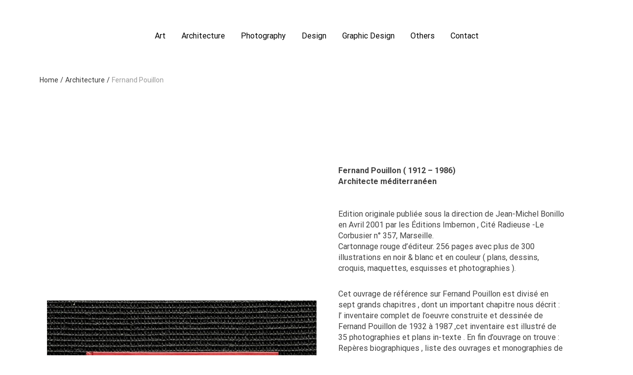

--- FILE ---
content_type: text/html; charset=UTF-8
request_url: https://benoitwaterkeyn.be/fernand-pouillon/
body_size: 11815
content:

<!doctype html>
<html lang="fr-FR">
<head>
    <meta charset="UTF-8">
    <meta name="viewport" content="width=device-width, initial-scale=1">
    <link rel="profile" href="http://gmpg.org/xfn/11">

    <meta name='robots' content='max-image-preview:large' />
	<style>img:is([sizes="auto" i], [sizes^="auto," i]) { contain-intrinsic-size: 3000px 1500px }</style>
	
	<!-- This site is optimized with the Yoast SEO plugin v15.8 - https://yoast.com/wordpress/plugins/seo/ -->
	<title>Fernand Pouillon - Benoit Waterkeyn</title>
	<meta name="robots" content="index, follow, max-snippet:-1, max-image-preview:large, max-video-preview:-1" />
	<link rel="canonical" href="https://benoitwaterkeyn.be/fernand-pouillon/" />
	<meta property="og:locale" content="fr_FR" />
	<meta property="og:type" content="article" />
	<meta property="og:title" content="Fernand Pouillon - Benoit Waterkeyn" />
	<meta property="og:description" content="Fernand Pouillon ( 1912 &#8211; 1986)Architecte méditerranéen Edition originale publiée sous la direction de Jean-Michel Bonillo en Avril 2001 par les Éditions Imbernon , Cité Radieuse -Le Corbusier n° 357, Marseille.Cartonnage rouge d&rsquo;éditeur. 256 pages avec plus de 300 illustrations en noir &amp; blanc et en couleur ( plans, dessins, croquis, maquettes, esquisses et photographies [&hellip;]" />
	<meta property="og:url" content="https://benoitwaterkeyn.be/fernand-pouillon/" />
	<meta property="og:site_name" content="Benoit Waterkeyn" />
	<meta property="article:published_time" content="2024-04-03T12:55:08+00:00" />
	<meta property="article:modified_time" content="2025-11-19T17:58:58+00:00" />
	<meta property="og:image" content="https://benoitwaterkeyn.be/wp-content/uploads/2024/04/IMG_3938-scaled.jpg" />
	<meta property="og:image:width" content="1954" />
	<meta property="og:image:height" content="2560" />
	<meta name="twitter:card" content="summary_large_image" />
	<meta name="twitter:label1" content="Écrit par">
	<meta name="twitter:data1" content="admin1325">
	<meta name="twitter:label2" content="Durée de lecture est.">
	<meta name="twitter:data2" content="3 minutes">
	<script type="application/ld+json" class="yoast-schema-graph">{"@context":"https://schema.org","@graph":[{"@type":"WebSite","@id":"https://benoitwaterkeyn.be/#website","url":"https://benoitwaterkeyn.be/","name":"Benoit Waterkeyn","description":"Cleaning out my bookshelves","potentialAction":[{"@type":"SearchAction","target":"https://benoitwaterkeyn.be/?s={search_term_string}","query-input":"required name=search_term_string"}],"inLanguage":"fr-FR"},{"@type":"ImageObject","@id":"https://benoitwaterkeyn.be/fernand-pouillon/#primaryimage","inLanguage":"fr-FR","url":"https://benoitwaterkeyn.be/wp-content/uploads/2024/04/IMG_3938-scaled.jpg","width":1954,"height":2560},{"@type":"WebPage","@id":"https://benoitwaterkeyn.be/fernand-pouillon/#webpage","url":"https://benoitwaterkeyn.be/fernand-pouillon/","name":"Fernand Pouillon - Benoit Waterkeyn","isPartOf":{"@id":"https://benoitwaterkeyn.be/#website"},"primaryImageOfPage":{"@id":"https://benoitwaterkeyn.be/fernand-pouillon/#primaryimage"},"datePublished":"2024-04-03T12:55:08+00:00","dateModified":"2025-11-19T17:58:58+00:00","author":{"@id":"https://benoitwaterkeyn.be/#/schema/person/7ed99185f9edff550921866d9ffcec4c"},"breadcrumb":{"@id":"https://benoitwaterkeyn.be/fernand-pouillon/#breadcrumb"},"inLanguage":"fr-FR","potentialAction":[{"@type":"ReadAction","target":["https://benoitwaterkeyn.be/fernand-pouillon/"]}]},{"@type":"BreadcrumbList","@id":"https://benoitwaterkeyn.be/fernand-pouillon/#breadcrumb","itemListElement":[{"@type":"ListItem","position":1,"item":{"@type":"WebPage","@id":"https://benoitwaterkeyn.be/","url":"https://benoitwaterkeyn.be/","name":"Accueil"}},{"@type":"ListItem","position":2,"item":{"@type":"WebPage","@id":"https://benoitwaterkeyn.be/fernand-pouillon/","url":"https://benoitwaterkeyn.be/fernand-pouillon/","name":"Fernand Pouillon"}}]},{"@type":"Person","@id":"https://benoitwaterkeyn.be/#/schema/person/7ed99185f9edff550921866d9ffcec4c","name":"admin1325","sameAs":["http://benoitwaterkeyn.be"]}]}</script>
	<!-- / Yoast SEO plugin. -->


<link rel='dns-prefetch' href='//fonts.googleapis.com' />
<link href='https://fonts.gstatic.com' crossorigin rel='preconnect' />
<link rel="alternate" type="application/rss+xml" title="Benoit Waterkeyn &raquo; Flux" href="https://benoitwaterkeyn.be/feed/" />
<link rel="alternate" type="application/rss+xml" title="Benoit Waterkeyn &raquo; Flux des commentaires" href="https://benoitwaterkeyn.be/comments/feed/" />
<link rel="alternate" type="application/rss+xml" title="Benoit Waterkeyn &raquo; Fernand Pouillon Flux des commentaires" href="https://benoitwaterkeyn.be/fernand-pouillon/feed/" />
		<!-- This site uses the Google Analytics by MonsterInsights plugin v7.16.1 - Using Analytics tracking - https://www.monsterinsights.com/ -->
		<!-- Remarque : MonsterInsights n’est actuellement pas configuré sur ce site. Le propriétaire doit authentifier son compte Google Analytics dans les réglages de MonsterInsights.  -->
					<!-- No UA code set -->
				<!-- / Google Analytics by MonsterInsights -->
		<script type="text/javascript">
/* <![CDATA[ */
window._wpemojiSettings = {"baseUrl":"https:\/\/s.w.org\/images\/core\/emoji\/16.0.1\/72x72\/","ext":".png","svgUrl":"https:\/\/s.w.org\/images\/core\/emoji\/16.0.1\/svg\/","svgExt":".svg","source":{"concatemoji":"https:\/\/benoitwaterkeyn.be\/wp-includes\/js\/wp-emoji-release.min.js?ver=6.8.3"}};
/*! This file is auto-generated */
!function(s,n){var o,i,e;function c(e){try{var t={supportTests:e,timestamp:(new Date).valueOf()};sessionStorage.setItem(o,JSON.stringify(t))}catch(e){}}function p(e,t,n){e.clearRect(0,0,e.canvas.width,e.canvas.height),e.fillText(t,0,0);var t=new Uint32Array(e.getImageData(0,0,e.canvas.width,e.canvas.height).data),a=(e.clearRect(0,0,e.canvas.width,e.canvas.height),e.fillText(n,0,0),new Uint32Array(e.getImageData(0,0,e.canvas.width,e.canvas.height).data));return t.every(function(e,t){return e===a[t]})}function u(e,t){e.clearRect(0,0,e.canvas.width,e.canvas.height),e.fillText(t,0,0);for(var n=e.getImageData(16,16,1,1),a=0;a<n.data.length;a++)if(0!==n.data[a])return!1;return!0}function f(e,t,n,a){switch(t){case"flag":return n(e,"\ud83c\udff3\ufe0f\u200d\u26a7\ufe0f","\ud83c\udff3\ufe0f\u200b\u26a7\ufe0f")?!1:!n(e,"\ud83c\udde8\ud83c\uddf6","\ud83c\udde8\u200b\ud83c\uddf6")&&!n(e,"\ud83c\udff4\udb40\udc67\udb40\udc62\udb40\udc65\udb40\udc6e\udb40\udc67\udb40\udc7f","\ud83c\udff4\u200b\udb40\udc67\u200b\udb40\udc62\u200b\udb40\udc65\u200b\udb40\udc6e\u200b\udb40\udc67\u200b\udb40\udc7f");case"emoji":return!a(e,"\ud83e\udedf")}return!1}function g(e,t,n,a){var r="undefined"!=typeof WorkerGlobalScope&&self instanceof WorkerGlobalScope?new OffscreenCanvas(300,150):s.createElement("canvas"),o=r.getContext("2d",{willReadFrequently:!0}),i=(o.textBaseline="top",o.font="600 32px Arial",{});return e.forEach(function(e){i[e]=t(o,e,n,a)}),i}function t(e){var t=s.createElement("script");t.src=e,t.defer=!0,s.head.appendChild(t)}"undefined"!=typeof Promise&&(o="wpEmojiSettingsSupports",i=["flag","emoji"],n.supports={everything:!0,everythingExceptFlag:!0},e=new Promise(function(e){s.addEventListener("DOMContentLoaded",e,{once:!0})}),new Promise(function(t){var n=function(){try{var e=JSON.parse(sessionStorage.getItem(o));if("object"==typeof e&&"number"==typeof e.timestamp&&(new Date).valueOf()<e.timestamp+604800&&"object"==typeof e.supportTests)return e.supportTests}catch(e){}return null}();if(!n){if("undefined"!=typeof Worker&&"undefined"!=typeof OffscreenCanvas&&"undefined"!=typeof URL&&URL.createObjectURL&&"undefined"!=typeof Blob)try{var e="postMessage("+g.toString()+"("+[JSON.stringify(i),f.toString(),p.toString(),u.toString()].join(",")+"));",a=new Blob([e],{type:"text/javascript"}),r=new Worker(URL.createObjectURL(a),{name:"wpTestEmojiSupports"});return void(r.onmessage=function(e){c(n=e.data),r.terminate(),t(n)})}catch(e){}c(n=g(i,f,p,u))}t(n)}).then(function(e){for(var t in e)n.supports[t]=e[t],n.supports.everything=n.supports.everything&&n.supports[t],"flag"!==t&&(n.supports.everythingExceptFlag=n.supports.everythingExceptFlag&&n.supports[t]);n.supports.everythingExceptFlag=n.supports.everythingExceptFlag&&!n.supports.flag,n.DOMReady=!1,n.readyCallback=function(){n.DOMReady=!0}}).then(function(){return e}).then(function(){var e;n.supports.everything||(n.readyCallback(),(e=n.source||{}).concatemoji?t(e.concatemoji):e.wpemoji&&e.twemoji&&(t(e.twemoji),t(e.wpemoji)))}))}((window,document),window._wpemojiSettings);
/* ]]> */
</script>
<style id='wp-emoji-styles-inline-css' type='text/css'>

	img.wp-smiley, img.emoji {
		display: inline !important;
		border: none !important;
		box-shadow: none !important;
		height: 1em !important;
		width: 1em !important;
		margin: 0 0.07em !important;
		vertical-align: -0.1em !important;
		background: none !important;
		padding: 0 !important;
	}
</style>
<link rel='stylesheet' id='wp-block-library-css' href='https://benoitwaterkeyn.be/wp-includes/css/dist/block-library/style.min.css?ver=6.8.3' type='text/css' media='all' />
<style id='classic-theme-styles-inline-css' type='text/css'>
/*! This file is auto-generated */
.wp-block-button__link{color:#fff;background-color:#32373c;border-radius:9999px;box-shadow:none;text-decoration:none;padding:calc(.667em + 2px) calc(1.333em + 2px);font-size:1.125em}.wp-block-file__button{background:#32373c;color:#fff;text-decoration:none}
</style>
<style id='global-styles-inline-css' type='text/css'>
:root{--wp--preset--aspect-ratio--square: 1;--wp--preset--aspect-ratio--4-3: 4/3;--wp--preset--aspect-ratio--3-4: 3/4;--wp--preset--aspect-ratio--3-2: 3/2;--wp--preset--aspect-ratio--2-3: 2/3;--wp--preset--aspect-ratio--16-9: 16/9;--wp--preset--aspect-ratio--9-16: 9/16;--wp--preset--color--black: #000000;--wp--preset--color--cyan-bluish-gray: #abb8c3;--wp--preset--color--white: #ffffff;--wp--preset--color--pale-pink: #f78da7;--wp--preset--color--vivid-red: #cf2e2e;--wp--preset--color--luminous-vivid-orange: #ff6900;--wp--preset--color--luminous-vivid-amber: #fcb900;--wp--preset--color--light-green-cyan: #7bdcb5;--wp--preset--color--vivid-green-cyan: #00d084;--wp--preset--color--pale-cyan-blue: #8ed1fc;--wp--preset--color--vivid-cyan-blue: #0693e3;--wp--preset--color--vivid-purple: #9b51e0;--wp--preset--gradient--vivid-cyan-blue-to-vivid-purple: linear-gradient(135deg,rgba(6,147,227,1) 0%,rgb(155,81,224) 100%);--wp--preset--gradient--light-green-cyan-to-vivid-green-cyan: linear-gradient(135deg,rgb(122,220,180) 0%,rgb(0,208,130) 100%);--wp--preset--gradient--luminous-vivid-amber-to-luminous-vivid-orange: linear-gradient(135deg,rgba(252,185,0,1) 0%,rgba(255,105,0,1) 100%);--wp--preset--gradient--luminous-vivid-orange-to-vivid-red: linear-gradient(135deg,rgba(255,105,0,1) 0%,rgb(207,46,46) 100%);--wp--preset--gradient--very-light-gray-to-cyan-bluish-gray: linear-gradient(135deg,rgb(238,238,238) 0%,rgb(169,184,195) 100%);--wp--preset--gradient--cool-to-warm-spectrum: linear-gradient(135deg,rgb(74,234,220) 0%,rgb(151,120,209) 20%,rgb(207,42,186) 40%,rgb(238,44,130) 60%,rgb(251,105,98) 80%,rgb(254,248,76) 100%);--wp--preset--gradient--blush-light-purple: linear-gradient(135deg,rgb(255,206,236) 0%,rgb(152,150,240) 100%);--wp--preset--gradient--blush-bordeaux: linear-gradient(135deg,rgb(254,205,165) 0%,rgb(254,45,45) 50%,rgb(107,0,62) 100%);--wp--preset--gradient--luminous-dusk: linear-gradient(135deg,rgb(255,203,112) 0%,rgb(199,81,192) 50%,rgb(65,88,208) 100%);--wp--preset--gradient--pale-ocean: linear-gradient(135deg,rgb(255,245,203) 0%,rgb(182,227,212) 50%,rgb(51,167,181) 100%);--wp--preset--gradient--electric-grass: linear-gradient(135deg,rgb(202,248,128) 0%,rgb(113,206,126) 100%);--wp--preset--gradient--midnight: linear-gradient(135deg,rgb(2,3,129) 0%,rgb(40,116,252) 100%);--wp--preset--font-size--small: 13px;--wp--preset--font-size--medium: 20px;--wp--preset--font-size--large: 36px;--wp--preset--font-size--x-large: 42px;--wp--preset--spacing--20: 0.44rem;--wp--preset--spacing--30: 0.67rem;--wp--preset--spacing--40: 1rem;--wp--preset--spacing--50: 1.5rem;--wp--preset--spacing--60: 2.25rem;--wp--preset--spacing--70: 3.38rem;--wp--preset--spacing--80: 5.06rem;--wp--preset--shadow--natural: 6px 6px 9px rgba(0, 0, 0, 0.2);--wp--preset--shadow--deep: 12px 12px 50px rgba(0, 0, 0, 0.4);--wp--preset--shadow--sharp: 6px 6px 0px rgba(0, 0, 0, 0.2);--wp--preset--shadow--outlined: 6px 6px 0px -3px rgba(255, 255, 255, 1), 6px 6px rgba(0, 0, 0, 1);--wp--preset--shadow--crisp: 6px 6px 0px rgba(0, 0, 0, 1);}:where(.is-layout-flex){gap: 0.5em;}:where(.is-layout-grid){gap: 0.5em;}body .is-layout-flex{display: flex;}.is-layout-flex{flex-wrap: wrap;align-items: center;}.is-layout-flex > :is(*, div){margin: 0;}body .is-layout-grid{display: grid;}.is-layout-grid > :is(*, div){margin: 0;}:where(.wp-block-columns.is-layout-flex){gap: 2em;}:where(.wp-block-columns.is-layout-grid){gap: 2em;}:where(.wp-block-post-template.is-layout-flex){gap: 1.25em;}:where(.wp-block-post-template.is-layout-grid){gap: 1.25em;}.has-black-color{color: var(--wp--preset--color--black) !important;}.has-cyan-bluish-gray-color{color: var(--wp--preset--color--cyan-bluish-gray) !important;}.has-white-color{color: var(--wp--preset--color--white) !important;}.has-pale-pink-color{color: var(--wp--preset--color--pale-pink) !important;}.has-vivid-red-color{color: var(--wp--preset--color--vivid-red) !important;}.has-luminous-vivid-orange-color{color: var(--wp--preset--color--luminous-vivid-orange) !important;}.has-luminous-vivid-amber-color{color: var(--wp--preset--color--luminous-vivid-amber) !important;}.has-light-green-cyan-color{color: var(--wp--preset--color--light-green-cyan) !important;}.has-vivid-green-cyan-color{color: var(--wp--preset--color--vivid-green-cyan) !important;}.has-pale-cyan-blue-color{color: var(--wp--preset--color--pale-cyan-blue) !important;}.has-vivid-cyan-blue-color{color: var(--wp--preset--color--vivid-cyan-blue) !important;}.has-vivid-purple-color{color: var(--wp--preset--color--vivid-purple) !important;}.has-black-background-color{background-color: var(--wp--preset--color--black) !important;}.has-cyan-bluish-gray-background-color{background-color: var(--wp--preset--color--cyan-bluish-gray) !important;}.has-white-background-color{background-color: var(--wp--preset--color--white) !important;}.has-pale-pink-background-color{background-color: var(--wp--preset--color--pale-pink) !important;}.has-vivid-red-background-color{background-color: var(--wp--preset--color--vivid-red) !important;}.has-luminous-vivid-orange-background-color{background-color: var(--wp--preset--color--luminous-vivid-orange) !important;}.has-luminous-vivid-amber-background-color{background-color: var(--wp--preset--color--luminous-vivid-amber) !important;}.has-light-green-cyan-background-color{background-color: var(--wp--preset--color--light-green-cyan) !important;}.has-vivid-green-cyan-background-color{background-color: var(--wp--preset--color--vivid-green-cyan) !important;}.has-pale-cyan-blue-background-color{background-color: var(--wp--preset--color--pale-cyan-blue) !important;}.has-vivid-cyan-blue-background-color{background-color: var(--wp--preset--color--vivid-cyan-blue) !important;}.has-vivid-purple-background-color{background-color: var(--wp--preset--color--vivid-purple) !important;}.has-black-border-color{border-color: var(--wp--preset--color--black) !important;}.has-cyan-bluish-gray-border-color{border-color: var(--wp--preset--color--cyan-bluish-gray) !important;}.has-white-border-color{border-color: var(--wp--preset--color--white) !important;}.has-pale-pink-border-color{border-color: var(--wp--preset--color--pale-pink) !important;}.has-vivid-red-border-color{border-color: var(--wp--preset--color--vivid-red) !important;}.has-luminous-vivid-orange-border-color{border-color: var(--wp--preset--color--luminous-vivid-orange) !important;}.has-luminous-vivid-amber-border-color{border-color: var(--wp--preset--color--luminous-vivid-amber) !important;}.has-light-green-cyan-border-color{border-color: var(--wp--preset--color--light-green-cyan) !important;}.has-vivid-green-cyan-border-color{border-color: var(--wp--preset--color--vivid-green-cyan) !important;}.has-pale-cyan-blue-border-color{border-color: var(--wp--preset--color--pale-cyan-blue) !important;}.has-vivid-cyan-blue-border-color{border-color: var(--wp--preset--color--vivid-cyan-blue) !important;}.has-vivid-purple-border-color{border-color: var(--wp--preset--color--vivid-purple) !important;}.has-vivid-cyan-blue-to-vivid-purple-gradient-background{background: var(--wp--preset--gradient--vivid-cyan-blue-to-vivid-purple) !important;}.has-light-green-cyan-to-vivid-green-cyan-gradient-background{background: var(--wp--preset--gradient--light-green-cyan-to-vivid-green-cyan) !important;}.has-luminous-vivid-amber-to-luminous-vivid-orange-gradient-background{background: var(--wp--preset--gradient--luminous-vivid-amber-to-luminous-vivid-orange) !important;}.has-luminous-vivid-orange-to-vivid-red-gradient-background{background: var(--wp--preset--gradient--luminous-vivid-orange-to-vivid-red) !important;}.has-very-light-gray-to-cyan-bluish-gray-gradient-background{background: var(--wp--preset--gradient--very-light-gray-to-cyan-bluish-gray) !important;}.has-cool-to-warm-spectrum-gradient-background{background: var(--wp--preset--gradient--cool-to-warm-spectrum) !important;}.has-blush-light-purple-gradient-background{background: var(--wp--preset--gradient--blush-light-purple) !important;}.has-blush-bordeaux-gradient-background{background: var(--wp--preset--gradient--blush-bordeaux) !important;}.has-luminous-dusk-gradient-background{background: var(--wp--preset--gradient--luminous-dusk) !important;}.has-pale-ocean-gradient-background{background: var(--wp--preset--gradient--pale-ocean) !important;}.has-electric-grass-gradient-background{background: var(--wp--preset--gradient--electric-grass) !important;}.has-midnight-gradient-background{background: var(--wp--preset--gradient--midnight) !important;}.has-small-font-size{font-size: var(--wp--preset--font-size--small) !important;}.has-medium-font-size{font-size: var(--wp--preset--font-size--medium) !important;}.has-large-font-size{font-size: var(--wp--preset--font-size--large) !important;}.has-x-large-font-size{font-size: var(--wp--preset--font-size--x-large) !important;}
:where(.wp-block-post-template.is-layout-flex){gap: 1.25em;}:where(.wp-block-post-template.is-layout-grid){gap: 1.25em;}
:where(.wp-block-columns.is-layout-flex){gap: 2em;}:where(.wp-block-columns.is-layout-grid){gap: 2em;}
:root :where(.wp-block-pullquote){font-size: 1.5em;line-height: 1.6;}
</style>
<link rel='stylesheet' id='monsterinsights-popular-posts-style-css' href='https://benoitwaterkeyn.be/wp-content/plugins/google-analytics-for-wordpress/assets/css/frontend.min.css?ver=7.16.1' type='text/css' media='all' />
<link rel='stylesheet' id='lib-css-css' href='https://benoitwaterkeyn.be/wp-content/themes/yugen/assets/front-end/css/lib.css?ver=1.2.6' type='text/css' media='all' />
<link rel='stylesheet' id='yugen-style-css' href='https://benoitwaterkeyn.be/wp-content/themes/yugen/style.css?ver=6.8.3' type='text/css' media='all' />
<link rel='stylesheet' id='yugen-google-fonts-css' href='https://fonts.googleapis.com/css?family=Roboto%3A400italic%2C700italic%2C300%2C400%2C500%2C600%2C700%7CCormorant%20Garamond%3A400italic%2C700italic%2C300%2C400%2C500%2C600%2C700&#038;subset=latin%2Clatin-ext' type='text/css' media='all' />
<script type="text/javascript" src="https://benoitwaterkeyn.be/wp-includes/js/jquery/jquery.min.js?ver=3.7.1" id="jquery-core-js"></script>
<script type="text/javascript" src="https://benoitwaterkeyn.be/wp-includes/js/jquery/jquery-migrate.min.js?ver=3.4.1" id="jquery-migrate-js"></script>
<link rel="https://api.w.org/" href="https://benoitwaterkeyn.be/wp-json/" /><link rel="alternate" title="JSON" type="application/json" href="https://benoitwaterkeyn.be/wp-json/wp/v2/posts/9451" /><link rel="EditURI" type="application/rsd+xml" title="RSD" href="https://benoitwaterkeyn.be/xmlrpc.php?rsd" />
<meta name="generator" content="WordPress 6.8.3" />
<link rel='shortlink' href='https://benoitwaterkeyn.be/?p=9451' />
<link rel="alternate" title="oEmbed (JSON)" type="application/json+oembed" href="https://benoitwaterkeyn.be/wp-json/oembed/1.0/embed?url=https%3A%2F%2Fbenoitwaterkeyn.be%2Ffernand-pouillon%2F" />
<link rel="alternate" title="oEmbed (XML)" type="text/xml+oembed" href="https://benoitwaterkeyn.be/wp-json/oembed/1.0/embed?url=https%3A%2F%2Fbenoitwaterkeyn.be%2Ffernand-pouillon%2F&#038;format=xml" />
<link rel="pingback" href="https://benoitwaterkeyn.be/xmlrpc.php"><style id="kirki-inline-styles">body{font-family:Roboto;font-size:15;font-weight:400;line-height:1.6;color:#3f3f3f;}h1{font-family:Roboto;font-size:1.5rem;font-weight:300;line-height:1.4;}h2{font-family:Roboto;font-size:1.3rem;font-weight:400;line-height:1.4;}h3{font-family:Roboto;font-size:1.75rem;font-weight:400;line-height:1.4;}h4{font-family:Roboto;font-size:1.5rem;font-weight:100;line-height:1.4;}h5{font-family:Roboto;font-size:1,25rem;font-weight:100;line-height:1.4;}h6{font-family:Roboto;font-size:1rem;font-weight:400;line-height:1.4;}.site-header .nav-bar::after{background-color:rgba(255,255,255,0.25) !important;}.site-branding .custom-logo{height:33px;}.hero-content .post-thumbnail::after{background:rgba(255,255,255,.5);}.hero-content .content-wrap .entry-title{font-family:Cormorant Garamond;font-size:48px;font-weight:700;letter-spacing:1px;line-height:1.5;text-transform:none;color:#3d3d3d;}.hero-content .entry-subtitle{font-family:Roboto;font-size:13px;font-weight:400;letter-spacing:2px;line-height:1.5;text-transform:uppercase;color:#666;}.hero-content .entry-content{font-family:Roboto;font-size:16px;font-weight:300;letter-spacing:1px;line-height:1.8;text-transform:none;color:#333;}.page-header::after{background-color:rgb(0,0,0,.15);}.blog-posts.d-row .grid-column{padding-right:22px;padding-left:22px;}.archive .blog-posts.d-row, .home .blog-posts.d-row{margin-right:-22px;margin-left:-22px;}/* cyrillic-ext */
@font-face {
  font-family: 'Roboto';
  font-style: normal;
  font-weight: 100;
  font-stretch: normal;
  font-display: swap;
  src: url(https://benoitwaterkeyn.be/wp-content/fonts/roboto/font) format('woff');
  unicode-range: U+0460-052F, U+1C80-1C8A, U+20B4, U+2DE0-2DFF, U+A640-A69F, U+FE2E-FE2F;
}
/* cyrillic */
@font-face {
  font-family: 'Roboto';
  font-style: normal;
  font-weight: 100;
  font-stretch: normal;
  font-display: swap;
  src: url(https://benoitwaterkeyn.be/wp-content/fonts/roboto/font) format('woff');
  unicode-range: U+0301, U+0400-045F, U+0490-0491, U+04B0-04B1, U+2116;
}
/* greek-ext */
@font-face {
  font-family: 'Roboto';
  font-style: normal;
  font-weight: 100;
  font-stretch: normal;
  font-display: swap;
  src: url(https://benoitwaterkeyn.be/wp-content/fonts/roboto/font) format('woff');
  unicode-range: U+1F00-1FFF;
}
/* greek */
@font-face {
  font-family: 'Roboto';
  font-style: normal;
  font-weight: 100;
  font-stretch: normal;
  font-display: swap;
  src: url(https://benoitwaterkeyn.be/wp-content/fonts/roboto/font) format('woff');
  unicode-range: U+0370-0377, U+037A-037F, U+0384-038A, U+038C, U+038E-03A1, U+03A3-03FF;
}
/* math */
@font-face {
  font-family: 'Roboto';
  font-style: normal;
  font-weight: 100;
  font-stretch: normal;
  font-display: swap;
  src: url(https://benoitwaterkeyn.be/wp-content/fonts/roboto/font) format('woff');
  unicode-range: U+0302-0303, U+0305, U+0307-0308, U+0310, U+0312, U+0315, U+031A, U+0326-0327, U+032C, U+032F-0330, U+0332-0333, U+0338, U+033A, U+0346, U+034D, U+0391-03A1, U+03A3-03A9, U+03B1-03C9, U+03D1, U+03D5-03D6, U+03F0-03F1, U+03F4-03F5, U+2016-2017, U+2034-2038, U+203C, U+2040, U+2043, U+2047, U+2050, U+2057, U+205F, U+2070-2071, U+2074-208E, U+2090-209C, U+20D0-20DC, U+20E1, U+20E5-20EF, U+2100-2112, U+2114-2115, U+2117-2121, U+2123-214F, U+2190, U+2192, U+2194-21AE, U+21B0-21E5, U+21F1-21F2, U+21F4-2211, U+2213-2214, U+2216-22FF, U+2308-230B, U+2310, U+2319, U+231C-2321, U+2336-237A, U+237C, U+2395, U+239B-23B7, U+23D0, U+23DC-23E1, U+2474-2475, U+25AF, U+25B3, U+25B7, U+25BD, U+25C1, U+25CA, U+25CC, U+25FB, U+266D-266F, U+27C0-27FF, U+2900-2AFF, U+2B0E-2B11, U+2B30-2B4C, U+2BFE, U+3030, U+FF5B, U+FF5D, U+1D400-1D7FF, U+1EE00-1EEFF;
}
/* symbols */
@font-face {
  font-family: 'Roboto';
  font-style: normal;
  font-weight: 100;
  font-stretch: normal;
  font-display: swap;
  src: url(https://benoitwaterkeyn.be/wp-content/fonts/roboto/font) format('woff');
  unicode-range: U+0001-000C, U+000E-001F, U+007F-009F, U+20DD-20E0, U+20E2-20E4, U+2150-218F, U+2190, U+2192, U+2194-2199, U+21AF, U+21E6-21F0, U+21F3, U+2218-2219, U+2299, U+22C4-22C6, U+2300-243F, U+2440-244A, U+2460-24FF, U+25A0-27BF, U+2800-28FF, U+2921-2922, U+2981, U+29BF, U+29EB, U+2B00-2BFF, U+4DC0-4DFF, U+FFF9-FFFB, U+10140-1018E, U+10190-1019C, U+101A0, U+101D0-101FD, U+102E0-102FB, U+10E60-10E7E, U+1D2C0-1D2D3, U+1D2E0-1D37F, U+1F000-1F0FF, U+1F100-1F1AD, U+1F1E6-1F1FF, U+1F30D-1F30F, U+1F315, U+1F31C, U+1F31E, U+1F320-1F32C, U+1F336, U+1F378, U+1F37D, U+1F382, U+1F393-1F39F, U+1F3A7-1F3A8, U+1F3AC-1F3AF, U+1F3C2, U+1F3C4-1F3C6, U+1F3CA-1F3CE, U+1F3D4-1F3E0, U+1F3ED, U+1F3F1-1F3F3, U+1F3F5-1F3F7, U+1F408, U+1F415, U+1F41F, U+1F426, U+1F43F, U+1F441-1F442, U+1F444, U+1F446-1F449, U+1F44C-1F44E, U+1F453, U+1F46A, U+1F47D, U+1F4A3, U+1F4B0, U+1F4B3, U+1F4B9, U+1F4BB, U+1F4BF, U+1F4C8-1F4CB, U+1F4D6, U+1F4DA, U+1F4DF, U+1F4E3-1F4E6, U+1F4EA-1F4ED, U+1F4F7, U+1F4F9-1F4FB, U+1F4FD-1F4FE, U+1F503, U+1F507-1F50B, U+1F50D, U+1F512-1F513, U+1F53E-1F54A, U+1F54F-1F5FA, U+1F610, U+1F650-1F67F, U+1F687, U+1F68D, U+1F691, U+1F694, U+1F698, U+1F6AD, U+1F6B2, U+1F6B9-1F6BA, U+1F6BC, U+1F6C6-1F6CF, U+1F6D3-1F6D7, U+1F6E0-1F6EA, U+1F6F0-1F6F3, U+1F6F7-1F6FC, U+1F700-1F7FF, U+1F800-1F80B, U+1F810-1F847, U+1F850-1F859, U+1F860-1F887, U+1F890-1F8AD, U+1F8B0-1F8BB, U+1F8C0-1F8C1, U+1F900-1F90B, U+1F93B, U+1F946, U+1F984, U+1F996, U+1F9E9, U+1FA00-1FA6F, U+1FA70-1FA7C, U+1FA80-1FA89, U+1FA8F-1FAC6, U+1FACE-1FADC, U+1FADF-1FAE9, U+1FAF0-1FAF8, U+1FB00-1FBFF;
}
/* vietnamese */
@font-face {
  font-family: 'Roboto';
  font-style: normal;
  font-weight: 100;
  font-stretch: normal;
  font-display: swap;
  src: url(https://benoitwaterkeyn.be/wp-content/fonts/roboto/font) format('woff');
  unicode-range: U+0102-0103, U+0110-0111, U+0128-0129, U+0168-0169, U+01A0-01A1, U+01AF-01B0, U+0300-0301, U+0303-0304, U+0308-0309, U+0323, U+0329, U+1EA0-1EF9, U+20AB;
}
/* latin-ext */
@font-face {
  font-family: 'Roboto';
  font-style: normal;
  font-weight: 100;
  font-stretch: normal;
  font-display: swap;
  src: url(https://benoitwaterkeyn.be/wp-content/fonts/roboto/font) format('woff');
  unicode-range: U+0100-02BA, U+02BD-02C5, U+02C7-02CC, U+02CE-02D7, U+02DD-02FF, U+0304, U+0308, U+0329, U+1D00-1DBF, U+1E00-1E9F, U+1EF2-1EFF, U+2020, U+20A0-20AB, U+20AD-20C0, U+2113, U+2C60-2C7F, U+A720-A7FF;
}
/* latin */
@font-face {
  font-family: 'Roboto';
  font-style: normal;
  font-weight: 100;
  font-stretch: normal;
  font-display: swap;
  src: url(https://benoitwaterkeyn.be/wp-content/fonts/roboto/font) format('woff');
  unicode-range: U+0000-00FF, U+0131, U+0152-0153, U+02BB-02BC, U+02C6, U+02DA, U+02DC, U+0304, U+0308, U+0329, U+2000-206F, U+20AC, U+2122, U+2191, U+2193, U+2212, U+2215, U+FEFF, U+FFFD;
}
/* cyrillic-ext */
@font-face {
  font-family: 'Roboto';
  font-style: normal;
  font-weight: 300;
  font-stretch: normal;
  font-display: swap;
  src: url(https://benoitwaterkeyn.be/wp-content/fonts/roboto/font) format('woff');
  unicode-range: U+0460-052F, U+1C80-1C8A, U+20B4, U+2DE0-2DFF, U+A640-A69F, U+FE2E-FE2F;
}
/* cyrillic */
@font-face {
  font-family: 'Roboto';
  font-style: normal;
  font-weight: 300;
  font-stretch: normal;
  font-display: swap;
  src: url(https://benoitwaterkeyn.be/wp-content/fonts/roboto/font) format('woff');
  unicode-range: U+0301, U+0400-045F, U+0490-0491, U+04B0-04B1, U+2116;
}
/* greek-ext */
@font-face {
  font-family: 'Roboto';
  font-style: normal;
  font-weight: 300;
  font-stretch: normal;
  font-display: swap;
  src: url(https://benoitwaterkeyn.be/wp-content/fonts/roboto/font) format('woff');
  unicode-range: U+1F00-1FFF;
}
/* greek */
@font-face {
  font-family: 'Roboto';
  font-style: normal;
  font-weight: 300;
  font-stretch: normal;
  font-display: swap;
  src: url(https://benoitwaterkeyn.be/wp-content/fonts/roboto/font) format('woff');
  unicode-range: U+0370-0377, U+037A-037F, U+0384-038A, U+038C, U+038E-03A1, U+03A3-03FF;
}
/* math */
@font-face {
  font-family: 'Roboto';
  font-style: normal;
  font-weight: 300;
  font-stretch: normal;
  font-display: swap;
  src: url(https://benoitwaterkeyn.be/wp-content/fonts/roboto/font) format('woff');
  unicode-range: U+0302-0303, U+0305, U+0307-0308, U+0310, U+0312, U+0315, U+031A, U+0326-0327, U+032C, U+032F-0330, U+0332-0333, U+0338, U+033A, U+0346, U+034D, U+0391-03A1, U+03A3-03A9, U+03B1-03C9, U+03D1, U+03D5-03D6, U+03F0-03F1, U+03F4-03F5, U+2016-2017, U+2034-2038, U+203C, U+2040, U+2043, U+2047, U+2050, U+2057, U+205F, U+2070-2071, U+2074-208E, U+2090-209C, U+20D0-20DC, U+20E1, U+20E5-20EF, U+2100-2112, U+2114-2115, U+2117-2121, U+2123-214F, U+2190, U+2192, U+2194-21AE, U+21B0-21E5, U+21F1-21F2, U+21F4-2211, U+2213-2214, U+2216-22FF, U+2308-230B, U+2310, U+2319, U+231C-2321, U+2336-237A, U+237C, U+2395, U+239B-23B7, U+23D0, U+23DC-23E1, U+2474-2475, U+25AF, U+25B3, U+25B7, U+25BD, U+25C1, U+25CA, U+25CC, U+25FB, U+266D-266F, U+27C0-27FF, U+2900-2AFF, U+2B0E-2B11, U+2B30-2B4C, U+2BFE, U+3030, U+FF5B, U+FF5D, U+1D400-1D7FF, U+1EE00-1EEFF;
}
/* symbols */
@font-face {
  font-family: 'Roboto';
  font-style: normal;
  font-weight: 300;
  font-stretch: normal;
  font-display: swap;
  src: url(https://benoitwaterkeyn.be/wp-content/fonts/roboto/font) format('woff');
  unicode-range: U+0001-000C, U+000E-001F, U+007F-009F, U+20DD-20E0, U+20E2-20E4, U+2150-218F, U+2190, U+2192, U+2194-2199, U+21AF, U+21E6-21F0, U+21F3, U+2218-2219, U+2299, U+22C4-22C6, U+2300-243F, U+2440-244A, U+2460-24FF, U+25A0-27BF, U+2800-28FF, U+2921-2922, U+2981, U+29BF, U+29EB, U+2B00-2BFF, U+4DC0-4DFF, U+FFF9-FFFB, U+10140-1018E, U+10190-1019C, U+101A0, U+101D0-101FD, U+102E0-102FB, U+10E60-10E7E, U+1D2C0-1D2D3, U+1D2E0-1D37F, U+1F000-1F0FF, U+1F100-1F1AD, U+1F1E6-1F1FF, U+1F30D-1F30F, U+1F315, U+1F31C, U+1F31E, U+1F320-1F32C, U+1F336, U+1F378, U+1F37D, U+1F382, U+1F393-1F39F, U+1F3A7-1F3A8, U+1F3AC-1F3AF, U+1F3C2, U+1F3C4-1F3C6, U+1F3CA-1F3CE, U+1F3D4-1F3E0, U+1F3ED, U+1F3F1-1F3F3, U+1F3F5-1F3F7, U+1F408, U+1F415, U+1F41F, U+1F426, U+1F43F, U+1F441-1F442, U+1F444, U+1F446-1F449, U+1F44C-1F44E, U+1F453, U+1F46A, U+1F47D, U+1F4A3, U+1F4B0, U+1F4B3, U+1F4B9, U+1F4BB, U+1F4BF, U+1F4C8-1F4CB, U+1F4D6, U+1F4DA, U+1F4DF, U+1F4E3-1F4E6, U+1F4EA-1F4ED, U+1F4F7, U+1F4F9-1F4FB, U+1F4FD-1F4FE, U+1F503, U+1F507-1F50B, U+1F50D, U+1F512-1F513, U+1F53E-1F54A, U+1F54F-1F5FA, U+1F610, U+1F650-1F67F, U+1F687, U+1F68D, U+1F691, U+1F694, U+1F698, U+1F6AD, U+1F6B2, U+1F6B9-1F6BA, U+1F6BC, U+1F6C6-1F6CF, U+1F6D3-1F6D7, U+1F6E0-1F6EA, U+1F6F0-1F6F3, U+1F6F7-1F6FC, U+1F700-1F7FF, U+1F800-1F80B, U+1F810-1F847, U+1F850-1F859, U+1F860-1F887, U+1F890-1F8AD, U+1F8B0-1F8BB, U+1F8C0-1F8C1, U+1F900-1F90B, U+1F93B, U+1F946, U+1F984, U+1F996, U+1F9E9, U+1FA00-1FA6F, U+1FA70-1FA7C, U+1FA80-1FA89, U+1FA8F-1FAC6, U+1FACE-1FADC, U+1FADF-1FAE9, U+1FAF0-1FAF8, U+1FB00-1FBFF;
}
/* vietnamese */
@font-face {
  font-family: 'Roboto';
  font-style: normal;
  font-weight: 300;
  font-stretch: normal;
  font-display: swap;
  src: url(https://benoitwaterkeyn.be/wp-content/fonts/roboto/font) format('woff');
  unicode-range: U+0102-0103, U+0110-0111, U+0128-0129, U+0168-0169, U+01A0-01A1, U+01AF-01B0, U+0300-0301, U+0303-0304, U+0308-0309, U+0323, U+0329, U+1EA0-1EF9, U+20AB;
}
/* latin-ext */
@font-face {
  font-family: 'Roboto';
  font-style: normal;
  font-weight: 300;
  font-stretch: normal;
  font-display: swap;
  src: url(https://benoitwaterkeyn.be/wp-content/fonts/roboto/font) format('woff');
  unicode-range: U+0100-02BA, U+02BD-02C5, U+02C7-02CC, U+02CE-02D7, U+02DD-02FF, U+0304, U+0308, U+0329, U+1D00-1DBF, U+1E00-1E9F, U+1EF2-1EFF, U+2020, U+20A0-20AB, U+20AD-20C0, U+2113, U+2C60-2C7F, U+A720-A7FF;
}
/* latin */
@font-face {
  font-family: 'Roboto';
  font-style: normal;
  font-weight: 300;
  font-stretch: normal;
  font-display: swap;
  src: url(https://benoitwaterkeyn.be/wp-content/fonts/roboto/font) format('woff');
  unicode-range: U+0000-00FF, U+0131, U+0152-0153, U+02BB-02BC, U+02C6, U+02DA, U+02DC, U+0304, U+0308, U+0329, U+2000-206F, U+20AC, U+2122, U+2191, U+2193, U+2212, U+2215, U+FEFF, U+FFFD;
}
/* cyrillic-ext */
@font-face {
  font-family: 'Roboto';
  font-style: normal;
  font-weight: 400;
  font-stretch: normal;
  font-display: swap;
  src: url(https://benoitwaterkeyn.be/wp-content/fonts/roboto/font) format('woff');
  unicode-range: U+0460-052F, U+1C80-1C8A, U+20B4, U+2DE0-2DFF, U+A640-A69F, U+FE2E-FE2F;
}
/* cyrillic */
@font-face {
  font-family: 'Roboto';
  font-style: normal;
  font-weight: 400;
  font-stretch: normal;
  font-display: swap;
  src: url(https://benoitwaterkeyn.be/wp-content/fonts/roboto/font) format('woff');
  unicode-range: U+0301, U+0400-045F, U+0490-0491, U+04B0-04B1, U+2116;
}
/* greek-ext */
@font-face {
  font-family: 'Roboto';
  font-style: normal;
  font-weight: 400;
  font-stretch: normal;
  font-display: swap;
  src: url(https://benoitwaterkeyn.be/wp-content/fonts/roboto/font) format('woff');
  unicode-range: U+1F00-1FFF;
}
/* greek */
@font-face {
  font-family: 'Roboto';
  font-style: normal;
  font-weight: 400;
  font-stretch: normal;
  font-display: swap;
  src: url(https://benoitwaterkeyn.be/wp-content/fonts/roboto/font) format('woff');
  unicode-range: U+0370-0377, U+037A-037F, U+0384-038A, U+038C, U+038E-03A1, U+03A3-03FF;
}
/* math */
@font-face {
  font-family: 'Roboto';
  font-style: normal;
  font-weight: 400;
  font-stretch: normal;
  font-display: swap;
  src: url(https://benoitwaterkeyn.be/wp-content/fonts/roboto/font) format('woff');
  unicode-range: U+0302-0303, U+0305, U+0307-0308, U+0310, U+0312, U+0315, U+031A, U+0326-0327, U+032C, U+032F-0330, U+0332-0333, U+0338, U+033A, U+0346, U+034D, U+0391-03A1, U+03A3-03A9, U+03B1-03C9, U+03D1, U+03D5-03D6, U+03F0-03F1, U+03F4-03F5, U+2016-2017, U+2034-2038, U+203C, U+2040, U+2043, U+2047, U+2050, U+2057, U+205F, U+2070-2071, U+2074-208E, U+2090-209C, U+20D0-20DC, U+20E1, U+20E5-20EF, U+2100-2112, U+2114-2115, U+2117-2121, U+2123-214F, U+2190, U+2192, U+2194-21AE, U+21B0-21E5, U+21F1-21F2, U+21F4-2211, U+2213-2214, U+2216-22FF, U+2308-230B, U+2310, U+2319, U+231C-2321, U+2336-237A, U+237C, U+2395, U+239B-23B7, U+23D0, U+23DC-23E1, U+2474-2475, U+25AF, U+25B3, U+25B7, U+25BD, U+25C1, U+25CA, U+25CC, U+25FB, U+266D-266F, U+27C0-27FF, U+2900-2AFF, U+2B0E-2B11, U+2B30-2B4C, U+2BFE, U+3030, U+FF5B, U+FF5D, U+1D400-1D7FF, U+1EE00-1EEFF;
}
/* symbols */
@font-face {
  font-family: 'Roboto';
  font-style: normal;
  font-weight: 400;
  font-stretch: normal;
  font-display: swap;
  src: url(https://benoitwaterkeyn.be/wp-content/fonts/roboto/font) format('woff');
  unicode-range: U+0001-000C, U+000E-001F, U+007F-009F, U+20DD-20E0, U+20E2-20E4, U+2150-218F, U+2190, U+2192, U+2194-2199, U+21AF, U+21E6-21F0, U+21F3, U+2218-2219, U+2299, U+22C4-22C6, U+2300-243F, U+2440-244A, U+2460-24FF, U+25A0-27BF, U+2800-28FF, U+2921-2922, U+2981, U+29BF, U+29EB, U+2B00-2BFF, U+4DC0-4DFF, U+FFF9-FFFB, U+10140-1018E, U+10190-1019C, U+101A0, U+101D0-101FD, U+102E0-102FB, U+10E60-10E7E, U+1D2C0-1D2D3, U+1D2E0-1D37F, U+1F000-1F0FF, U+1F100-1F1AD, U+1F1E6-1F1FF, U+1F30D-1F30F, U+1F315, U+1F31C, U+1F31E, U+1F320-1F32C, U+1F336, U+1F378, U+1F37D, U+1F382, U+1F393-1F39F, U+1F3A7-1F3A8, U+1F3AC-1F3AF, U+1F3C2, U+1F3C4-1F3C6, U+1F3CA-1F3CE, U+1F3D4-1F3E0, U+1F3ED, U+1F3F1-1F3F3, U+1F3F5-1F3F7, U+1F408, U+1F415, U+1F41F, U+1F426, U+1F43F, U+1F441-1F442, U+1F444, U+1F446-1F449, U+1F44C-1F44E, U+1F453, U+1F46A, U+1F47D, U+1F4A3, U+1F4B0, U+1F4B3, U+1F4B9, U+1F4BB, U+1F4BF, U+1F4C8-1F4CB, U+1F4D6, U+1F4DA, U+1F4DF, U+1F4E3-1F4E6, U+1F4EA-1F4ED, U+1F4F7, U+1F4F9-1F4FB, U+1F4FD-1F4FE, U+1F503, U+1F507-1F50B, U+1F50D, U+1F512-1F513, U+1F53E-1F54A, U+1F54F-1F5FA, U+1F610, U+1F650-1F67F, U+1F687, U+1F68D, U+1F691, U+1F694, U+1F698, U+1F6AD, U+1F6B2, U+1F6B9-1F6BA, U+1F6BC, U+1F6C6-1F6CF, U+1F6D3-1F6D7, U+1F6E0-1F6EA, U+1F6F0-1F6F3, U+1F6F7-1F6FC, U+1F700-1F7FF, U+1F800-1F80B, U+1F810-1F847, U+1F850-1F859, U+1F860-1F887, U+1F890-1F8AD, U+1F8B0-1F8BB, U+1F8C0-1F8C1, U+1F900-1F90B, U+1F93B, U+1F946, U+1F984, U+1F996, U+1F9E9, U+1FA00-1FA6F, U+1FA70-1FA7C, U+1FA80-1FA89, U+1FA8F-1FAC6, U+1FACE-1FADC, U+1FADF-1FAE9, U+1FAF0-1FAF8, U+1FB00-1FBFF;
}
/* vietnamese */
@font-face {
  font-family: 'Roboto';
  font-style: normal;
  font-weight: 400;
  font-stretch: normal;
  font-display: swap;
  src: url(https://benoitwaterkeyn.be/wp-content/fonts/roboto/font) format('woff');
  unicode-range: U+0102-0103, U+0110-0111, U+0128-0129, U+0168-0169, U+01A0-01A1, U+01AF-01B0, U+0300-0301, U+0303-0304, U+0308-0309, U+0323, U+0329, U+1EA0-1EF9, U+20AB;
}
/* latin-ext */
@font-face {
  font-family: 'Roboto';
  font-style: normal;
  font-weight: 400;
  font-stretch: normal;
  font-display: swap;
  src: url(https://benoitwaterkeyn.be/wp-content/fonts/roboto/font) format('woff');
  unicode-range: U+0100-02BA, U+02BD-02C5, U+02C7-02CC, U+02CE-02D7, U+02DD-02FF, U+0304, U+0308, U+0329, U+1D00-1DBF, U+1E00-1E9F, U+1EF2-1EFF, U+2020, U+20A0-20AB, U+20AD-20C0, U+2113, U+2C60-2C7F, U+A720-A7FF;
}
/* latin */
@font-face {
  font-family: 'Roboto';
  font-style: normal;
  font-weight: 400;
  font-stretch: normal;
  font-display: swap;
  src: url(https://benoitwaterkeyn.be/wp-content/fonts/roboto/font) format('woff');
  unicode-range: U+0000-00FF, U+0131, U+0152-0153, U+02BB-02BC, U+02C6, U+02DA, U+02DC, U+0304, U+0308, U+0329, U+2000-206F, U+20AC, U+2122, U+2191, U+2193, U+2212, U+2215, U+FEFF, U+FFFD;
}/* cyrillic-ext */
@font-face {
  font-family: 'Cormorant Garamond';
  font-style: normal;
  font-weight: 700;
  font-display: swap;
  src: url(https://benoitwaterkeyn.be/wp-content/fonts/cormorant-garamond/font) format('woff');
  unicode-range: U+0460-052F, U+1C80-1C8A, U+20B4, U+2DE0-2DFF, U+A640-A69F, U+FE2E-FE2F;
}
/* cyrillic */
@font-face {
  font-family: 'Cormorant Garamond';
  font-style: normal;
  font-weight: 700;
  font-display: swap;
  src: url(https://benoitwaterkeyn.be/wp-content/fonts/cormorant-garamond/font) format('woff');
  unicode-range: U+0301, U+0400-045F, U+0490-0491, U+04B0-04B1, U+2116;
}
/* vietnamese */
@font-face {
  font-family: 'Cormorant Garamond';
  font-style: normal;
  font-weight: 700;
  font-display: swap;
  src: url(https://benoitwaterkeyn.be/wp-content/fonts/cormorant-garamond/font) format('woff');
  unicode-range: U+0102-0103, U+0110-0111, U+0128-0129, U+0168-0169, U+01A0-01A1, U+01AF-01B0, U+0300-0301, U+0303-0304, U+0308-0309, U+0323, U+0329, U+1EA0-1EF9, U+20AB;
}
/* latin-ext */
@font-face {
  font-family: 'Cormorant Garamond';
  font-style: normal;
  font-weight: 700;
  font-display: swap;
  src: url(https://benoitwaterkeyn.be/wp-content/fonts/cormorant-garamond/font) format('woff');
  unicode-range: U+0100-02BA, U+02BD-02C5, U+02C7-02CC, U+02CE-02D7, U+02DD-02FF, U+0304, U+0308, U+0329, U+1D00-1DBF, U+1E00-1E9F, U+1EF2-1EFF, U+2020, U+20A0-20AB, U+20AD-20C0, U+2113, U+2C60-2C7F, U+A720-A7FF;
}
/* latin */
@font-face {
  font-family: 'Cormorant Garamond';
  font-style: normal;
  font-weight: 700;
  font-display: swap;
  src: url(https://benoitwaterkeyn.be/wp-content/fonts/cormorant-garamond/font) format('woff');
  unicode-range: U+0000-00FF, U+0131, U+0152-0153, U+02BB-02BC, U+02C6, U+02DA, U+02DC, U+0304, U+0308, U+0329, U+2000-206F, U+20AC, U+2122, U+2191, U+2193, U+2212, U+2215, U+FEFF, U+FFFD;
}</style>
</head>

<body class="wp-singular post-template-default single single-post postid-9451 single-format-standard wp-theme-yugen">


<div id="page" class="site">
    <a class="skip-link screen-reader-text" href="#content">Skip to content</a>

    <header id="masthead" class="site-header header-layout-4 scroll transition-5s">

        
       
            <div class="outer-container">
                <div class="container-fluid">
                    <div class="row align-items-center">
                        
<div class="body-overlay w-100 h-100 opacity-0 invisible transition-5s"></div>

<div class="col-12 d-flex flex-column align-items-center">
    <div class="site-branding d-flex flex-wrap flex-column justify-content-center align-items-center pt-32 pb-32">

        
        <div class="site-title-wrap text-center">

            
        </div><!-- .site-title-wrap -->
    </div><!-- .site-branding -->

    <nav id="site-navigation" class="main-navigation slide-in transition-5s">
        <div class="close-navigation position-absolute transition-5s cursor-pointer d-xl-none color-hex-6"><span class="pt-icon icon-cross"></span></div>

        <ul id="primary-menu" class="primary-menu d-flex flex-wrap flex-column flex-xl-row justify-content-center p-0 m-0 ls-none"><li id="menu-item-58" class="menu-item menu-item-type-taxonomy menu-item-object-category menu-item-58"><a href="https://benoitwaterkeyn.be/category/art/">Art</a></li>
<li id="menu-item-61" class="menu-item menu-item-type-taxonomy menu-item-object-category current-post-ancestor current-menu-parent current-post-parent menu-item-61"><a href="https://benoitwaterkeyn.be/category/architecture/">Architecture</a></li>
<li id="menu-item-56" class="menu-item menu-item-type-taxonomy menu-item-object-category menu-item-56"><a href="https://benoitwaterkeyn.be/category/photography/">Photography</a></li>
<li id="menu-item-59" class="menu-item menu-item-type-taxonomy menu-item-object-category menu-item-59"><a href="https://benoitwaterkeyn.be/category/design/">Design</a></li>
<li id="menu-item-60" class="menu-item menu-item-type-taxonomy menu-item-object-category menu-item-60"><a href="https://benoitwaterkeyn.be/category/graphic-design/">Graphic Design</a></li>
<li id="menu-item-57" class="menu-item menu-item-type-taxonomy menu-item-object-category menu-item-57"><a href="https://benoitwaterkeyn.be/category/others/">Others</a></li>
<li id="menu-item-55" class="menu-item menu-item-type-post_type menu-item-object-page menu-item-55"><a href="https://benoitwaterkeyn.be/contact/">Contact</a></li>
</ul>    </nav><!-- #site-navigation -->

    <div class="hamburger-menu cursor-pointer d-xl-none">
        <span></span>
        <span></span>
        <span></span>
        <span></span>
    </div><!-- .hamburger-menu -->
</div><!-- .col -->                    </div><!-- .row -->
                </div><!-- .container-fluid -->
				</div><!-- .outer-container -->
        </div><!-- .nav-bar -->
        
    </header><!-- #masthead -->

    <div class="site-header-separator"></div>

    <div id="content" class="site-content">


<div class="outer-container">
    <div class="container-fluid">
        <div class="row">
            <div class="col-12">
                <div id="breadcrumb">

                    <nav role="navigation" aria-label="Breadcrumbs" class="yugen-breadcrumbs breadcrumbs"><ul class="trail-items d-flex flex-wrap align-items-center p-0 mb-0 ml-0 ls-none"><meta name="numberOfItems" content="3" /><meta name="itemListOrder" content="Ascending" /><li class="trail-item trail-begin" typeof="v:Breadcrumb"><a href="https://benoitwaterkeyn.be/" rel="v:url" property="v:title" rel="v:url" property="v:title">Home<span class="delimiter">/</span></a><meta content="1" /></li><li class="trail-item" typeof="v:Breadcrumb"><a href="https://benoitwaterkeyn.be/category/architecture/" rel="v:url" property="v:title">Architecture<span class="delimiter">/</span></a><meta content="2" /></li><li class="trail-item trail-end" typeof="v:Breadcrumb">Fernand Pouillon<meta content="3" /></li></ul></nav>
                </div><!-- #breadcrumb -->
            </div><!-- .col -->
        </div><!-- .row -->
    </div><!-- .container-fluid -->
</div><!-- .outer-container -->

    <div class="outer-container mt-80">
        <div class="container-fluid">
            <div class="row">
                <div class="col-12 d-flex flex-wrap">
                    <div id="primary" class="content-area full-width col-12">
                        <main id="main" class="site-main">

                            
<article id="post-9451" class="post-9451 post type-post status-publish format-standard has-post-thumbnail hentry category-architecture tag-architecture-en-algerie tag-architecture-mediterraneenne tag-auguste-perret tag-bernard-zehrfuss tag-editions-imbernon tag-fernand-pouillon tag-hotel-gouara tag-le-corbusier tag-memoire-des-pierres tag-residence-point-du-jour">

    <header class="entry-header d-flex flex-wrap align-items-center text-left">

        
    </header><!-- .entry-header -->

    <div class="entry-content mt-80 text-left col-count-xxl-2 col-gap-xxl-96">

        
<div class="wp-block-media-text alignwide is-stacked-on-mobile"><figure class="wp-block-media-text__media"><img fetchpriority="high" decoding="async" width="781" height="1024" src="https://benoitwaterkeyn.be/wp-content/uploads/2024/04/IMG_3938-781x1024.jpg" alt="" class="wp-image-9440 size-full" srcset="https://benoitwaterkeyn.be/wp-content/uploads/2024/04/IMG_3938-781x1024.jpg 781w, https://benoitwaterkeyn.be/wp-content/uploads/2024/04/IMG_3938-229x300.jpg 229w, https://benoitwaterkeyn.be/wp-content/uploads/2024/04/IMG_3938-768x1006.jpg 768w, https://benoitwaterkeyn.be/wp-content/uploads/2024/04/IMG_3938-1172x1536.jpg 1172w, https://benoitwaterkeyn.be/wp-content/uploads/2024/04/IMG_3938-1563x2048.jpg 1563w, https://benoitwaterkeyn.be/wp-content/uploads/2024/04/IMG_3938-1200x1572.jpg 1200w, https://benoitwaterkeyn.be/wp-content/uploads/2024/04/IMG_3938-1800x2359.jpg 1800w, https://benoitwaterkeyn.be/wp-content/uploads/2024/04/IMG_3938-scaled.jpg 1954w" sizes="(max-width: 781px) 100vw, 781px" /></figure><div class="wp-block-media-text__content">
<h6 class="wp-block-heading"></h6>



<p></p>



<h6 class="wp-block-heading"><br></h6>



<h6 class="wp-block-heading"><strong>Fernand Pouillon   ( 1912 &#8211; 1986)<br>Architecte méditerranéen</strong>                                                                  <br><br><br>Edition originale publiée  sous la direction de Jean-Michel Bonillo en Avril 2001 par les Éditions Imbernon , Cité Radieuse -Le Corbusier n° 357,  Marseille.<br>Cartonnage rouge d&rsquo;éditeur. 256 pages avec plus de 300 illustrations en noir &amp; blanc et en couleur ( plans, dessins, croquis, maquettes, esquisses et photographies ).<br><br></h6>



<h6 class="wp-block-heading">Cet ouvrage de référence sur Fernand Pouillon est  divisé en sept grands chapitres ,  dont un  important chapitre nous décrit :  l&rsquo; inventaire complet de l&rsquo;oeuvre construite et dessinée de Fernand Pouillon de 1932 à 1987 ,cet inventaire est  illustré de 35 photographies et plans in-texte .                       En fin d&rsquo;ouvrage on trouve : Repères biographiques , liste des ouvrages et monographies de Fernand Pouillon et  un index des noms cités.</h6>



<p>L&rsquo;ouvrage contient  également de très nombreuses  informations détaillées sur le travail de l&rsquo;architecte en France et en Algérie ainsi qu&rsquo;une analyse inédite de sa personnalité complexe.<br><br><br></p>



<h6 class="wp-block-heading"><br><br><br><br><br><br>24 X 30 cm <br><br><br></h6>



<h6 class="wp-block-heading"></h6>



<h6 class="wp-block-heading"><br>Etat: parfait, comme neuf.  <br><br><br>95 €<br> <br><br></h6>



<h6 class="wp-block-heading"><br><br></h6>



<h6 class="wp-block-heading"><br></h6>



<h6 class="wp-block-heading"><br></h6>



<h6 class="wp-block-heading"><br><br></h6>



<p></p>



<h6 class="wp-block-heading"><br><br><br><br><br><br></h6>



<h6 class="wp-block-heading"></h6>



<h6 class="wp-block-heading"><br><br>              </h6>



<p></p>



<p></p>
</div></div>



<p></p>



<p></p>



<p></p>



<p></p>



<p></p>



<div style="height:100px" aria-hidden="true" class="wp-block-spacer"></div>



<div class="wp-block-group"><div class="wp-block-group__inner-container is-layout-flow wp-block-group-is-layout-flow">
<div class="wp-block-group"><div class="wp-block-group__inner-container is-layout-flow wp-block-group-is-layout-flow"></div></div>



<p></p>
</div></div>



<p></p>



<figure class="wp-block-gallery has-nested-images columns-2 is-cropped wp-block-gallery-1 is-layout-flex wp-block-gallery-is-layout-flex">
<figure class="wp-block-image size-large"><img decoding="async" width="751" height="1024" data-id="9446" src="https://benoitwaterkeyn.be/wp-content/uploads/2024/04/IMG_3945-751x1024.jpg" alt="" class="wp-image-9446" srcset="https://benoitwaterkeyn.be/wp-content/uploads/2024/04/IMG_3945-751x1024.jpg 751w, https://benoitwaterkeyn.be/wp-content/uploads/2024/04/IMG_3945-220x300.jpg 220w, https://benoitwaterkeyn.be/wp-content/uploads/2024/04/IMG_3945-768x1047.jpg 768w, https://benoitwaterkeyn.be/wp-content/uploads/2024/04/IMG_3945-1127x1536.jpg 1127w, https://benoitwaterkeyn.be/wp-content/uploads/2024/04/IMG_3945-1503x2048.jpg 1503w, https://benoitwaterkeyn.be/wp-content/uploads/2024/04/IMG_3945-1200x1635.jpg 1200w, https://benoitwaterkeyn.be/wp-content/uploads/2024/04/IMG_3945.jpg 1728w" sizes="(max-width: 751px) 100vw, 751px" /></figure>



<figure class="wp-block-image size-large"><img decoding="async" width="790" height="1024" data-id="9441" src="https://benoitwaterkeyn.be/wp-content/uploads/2024/04/IMG_3939-790x1024.jpg" alt="" class="wp-image-9441" srcset="https://benoitwaterkeyn.be/wp-content/uploads/2024/04/IMG_3939-790x1024.jpg 790w, https://benoitwaterkeyn.be/wp-content/uploads/2024/04/IMG_3939-231x300.jpg 231w, https://benoitwaterkeyn.be/wp-content/uploads/2024/04/IMG_3939-768x996.jpg 768w, https://benoitwaterkeyn.be/wp-content/uploads/2024/04/IMG_3939-1185x1536.jpg 1185w, https://benoitwaterkeyn.be/wp-content/uploads/2024/04/IMG_3939-1580x2048.jpg 1580w, https://benoitwaterkeyn.be/wp-content/uploads/2024/04/IMG_3939-1200x1556.jpg 1200w, https://benoitwaterkeyn.be/wp-content/uploads/2024/04/IMG_3939.jpg 1707w" sizes="(max-width: 790px) 100vw, 790px" /></figure>



<figure class="wp-block-image size-large"><img loading="lazy" decoding="async" width="765" height="1024" data-id="9444" src="https://benoitwaterkeyn.be/wp-content/uploads/2024/04/IMG_3943-765x1024.jpg" alt="" class="wp-image-9444" srcset="https://benoitwaterkeyn.be/wp-content/uploads/2024/04/IMG_3943-765x1024.jpg 765w, https://benoitwaterkeyn.be/wp-content/uploads/2024/04/IMG_3943-224x300.jpg 224w, https://benoitwaterkeyn.be/wp-content/uploads/2024/04/IMG_3943-768x1028.jpg 768w, https://benoitwaterkeyn.be/wp-content/uploads/2024/04/IMG_3943-1148x1536.jpg 1148w, https://benoitwaterkeyn.be/wp-content/uploads/2024/04/IMG_3943-1530x2048.jpg 1530w, https://benoitwaterkeyn.be/wp-content/uploads/2024/04/IMG_3943-1200x1606.jpg 1200w, https://benoitwaterkeyn.be/wp-content/uploads/2024/04/IMG_3943-1800x2409.jpg 1800w, https://benoitwaterkeyn.be/wp-content/uploads/2024/04/IMG_3943-scaled.jpg 1913w" sizes="auto, (max-width: 765px) 100vw, 765px" /></figure>



<figure class="wp-block-image size-large"><img loading="lazy" decoding="async" width="833" height="1024" data-id="9443" src="https://benoitwaterkeyn.be/wp-content/uploads/2024/04/IMG_3942-833x1024.jpg" alt="" class="wp-image-9443" srcset="https://benoitwaterkeyn.be/wp-content/uploads/2024/04/IMG_3942-833x1024.jpg 833w, https://benoitwaterkeyn.be/wp-content/uploads/2024/04/IMG_3942-244x300.jpg 244w, https://benoitwaterkeyn.be/wp-content/uploads/2024/04/IMG_3942-768x944.jpg 768w, https://benoitwaterkeyn.be/wp-content/uploads/2024/04/IMG_3942-1250x1536.jpg 1250w, https://benoitwaterkeyn.be/wp-content/uploads/2024/04/IMG_3942-1666x2048.jpg 1666w, https://benoitwaterkeyn.be/wp-content/uploads/2024/04/IMG_3942-1200x1475.jpg 1200w, https://benoitwaterkeyn.be/wp-content/uploads/2024/04/IMG_3942-1800x2213.jpg 1800w, https://benoitwaterkeyn.be/wp-content/uploads/2024/04/IMG_3942.jpg 1845w" sizes="auto, (max-width: 833px) 100vw, 833px" /></figure>



<figure class="wp-block-image size-large"><img loading="lazy" decoding="async" width="765" height="1024" data-id="9448" src="https://benoitwaterkeyn.be/wp-content/uploads/2024/04/IMG_3951-765x1024.jpg" alt="" class="wp-image-9448" srcset="https://benoitwaterkeyn.be/wp-content/uploads/2024/04/IMG_3951-765x1024.jpg 765w, https://benoitwaterkeyn.be/wp-content/uploads/2024/04/IMG_3951-224x300.jpg 224w, https://benoitwaterkeyn.be/wp-content/uploads/2024/04/IMG_3951-768x1028.jpg 768w, https://benoitwaterkeyn.be/wp-content/uploads/2024/04/IMG_3951-1148x1536.jpg 1148w, https://benoitwaterkeyn.be/wp-content/uploads/2024/04/IMG_3951-1530x2048.jpg 1530w, https://benoitwaterkeyn.be/wp-content/uploads/2024/04/IMG_3951-1200x1606.jpg 1200w, https://benoitwaterkeyn.be/wp-content/uploads/2024/04/IMG_3951-1800x2409.jpg 1800w, https://benoitwaterkeyn.be/wp-content/uploads/2024/04/IMG_3951-scaled.jpg 1913w" sizes="auto, (max-width: 765px) 100vw, 765px" /></figure>



<figure class="wp-block-image size-large"><img loading="lazy" decoding="async" width="785" height="1024" data-id="9447" src="https://benoitwaterkeyn.be/wp-content/uploads/2024/04/IMG_3948-785x1024.jpg" alt="" class="wp-image-9447" srcset="https://benoitwaterkeyn.be/wp-content/uploads/2024/04/IMG_3948-785x1024.jpg 785w, https://benoitwaterkeyn.be/wp-content/uploads/2024/04/IMG_3948-230x300.jpg 230w, https://benoitwaterkeyn.be/wp-content/uploads/2024/04/IMG_3948-768x1001.jpg 768w, https://benoitwaterkeyn.be/wp-content/uploads/2024/04/IMG_3948-1178x1536.jpg 1178w, https://benoitwaterkeyn.be/wp-content/uploads/2024/04/IMG_3948-1571x2048.jpg 1571w, https://benoitwaterkeyn.be/wp-content/uploads/2024/04/IMG_3948-1200x1565.jpg 1200w, https://benoitwaterkeyn.be/wp-content/uploads/2024/04/IMG_3948-1800x2347.jpg 1800w, https://benoitwaterkeyn.be/wp-content/uploads/2024/04/IMG_3948-scaled.jpg 1963w" sizes="auto, (max-width: 785px) 100vw, 785px" /></figure>



<figure class="wp-block-image size-large"><img loading="lazy" decoding="async" width="781" height="1024" data-id="9450" src="https://benoitwaterkeyn.be/wp-content/uploads/2024/04/IMG_3953-781x1024.jpg" alt="" class="wp-image-9450" srcset="https://benoitwaterkeyn.be/wp-content/uploads/2024/04/IMG_3953-781x1024.jpg 781w, https://benoitwaterkeyn.be/wp-content/uploads/2024/04/IMG_3953-229x300.jpg 229w, https://benoitwaterkeyn.be/wp-content/uploads/2024/04/IMG_3953-768x1007.jpg 768w, https://benoitwaterkeyn.be/wp-content/uploads/2024/04/IMG_3953-1172x1536.jpg 1172w, https://benoitwaterkeyn.be/wp-content/uploads/2024/04/IMG_3953-1562x2048.jpg 1562w, https://benoitwaterkeyn.be/wp-content/uploads/2024/04/IMG_3953-1200x1573.jpg 1200w, https://benoitwaterkeyn.be/wp-content/uploads/2024/04/IMG_3953-1800x2359.jpg 1800w, https://benoitwaterkeyn.be/wp-content/uploads/2024/04/IMG_3953-scaled.jpg 1953w" sizes="auto, (max-width: 781px) 100vw, 781px" /></figure>



<figure class="wp-block-image size-large"><img loading="lazy" decoding="async" width="796" height="1024" data-id="9449" src="https://benoitwaterkeyn.be/wp-content/uploads/2024/04/IMG_3952-796x1024.jpg" alt="" class="wp-image-9449" srcset="https://benoitwaterkeyn.be/wp-content/uploads/2024/04/IMG_3952-796x1024.jpg 796w, https://benoitwaterkeyn.be/wp-content/uploads/2024/04/IMG_3952-233x300.jpg 233w, https://benoitwaterkeyn.be/wp-content/uploads/2024/04/IMG_3952-768x988.jpg 768w, https://benoitwaterkeyn.be/wp-content/uploads/2024/04/IMG_3952-1194x1536.jpg 1194w, https://benoitwaterkeyn.be/wp-content/uploads/2024/04/IMG_3952-1592x2048.jpg 1592w, https://benoitwaterkeyn.be/wp-content/uploads/2024/04/IMG_3952-1200x1544.jpg 1200w, https://benoitwaterkeyn.be/wp-content/uploads/2024/04/IMG_3952-1800x2316.jpg 1800w, https://benoitwaterkeyn.be/wp-content/uploads/2024/04/IMG_3952-scaled.jpg 1989w" sizes="auto, (max-width: 796px) 100vw, 796px" /></figure>



<figure class="wp-block-image size-large"><img loading="lazy" decoding="async" width="779" height="1024" data-id="9442" src="https://benoitwaterkeyn.be/wp-content/uploads/2024/04/IMG_3941-779x1024.jpg" alt="" class="wp-image-9442" srcset="https://benoitwaterkeyn.be/wp-content/uploads/2024/04/IMG_3941-779x1024.jpg 779w, https://benoitwaterkeyn.be/wp-content/uploads/2024/04/IMG_3941-228x300.jpg 228w, https://benoitwaterkeyn.be/wp-content/uploads/2024/04/IMG_3941-768x1009.jpg 768w, https://benoitwaterkeyn.be/wp-content/uploads/2024/04/IMG_3941-1169x1536.jpg 1169w, https://benoitwaterkeyn.be/wp-content/uploads/2024/04/IMG_3941-1558x2048.jpg 1558w, https://benoitwaterkeyn.be/wp-content/uploads/2024/04/IMG_3941-1200x1577.jpg 1200w, https://benoitwaterkeyn.be/wp-content/uploads/2024/04/IMG_3941-1800x2366.jpg 1800w, https://benoitwaterkeyn.be/wp-content/uploads/2024/04/IMG_3941-scaled.jpg 1948w" sizes="auto, (max-width: 779px) 100vw, 779px" /></figure>



<figure class="wp-block-image size-large"><img loading="lazy" decoding="async" width="789" height="1024" data-id="9445" src="https://benoitwaterkeyn.be/wp-content/uploads/2024/04/IMG_3944-789x1024.jpg" alt="" class="wp-image-9445" srcset="https://benoitwaterkeyn.be/wp-content/uploads/2024/04/IMG_3944-789x1024.jpg 789w, https://benoitwaterkeyn.be/wp-content/uploads/2024/04/IMG_3944-231x300.jpg 231w, https://benoitwaterkeyn.be/wp-content/uploads/2024/04/IMG_3944-768x997.jpg 768w, https://benoitwaterkeyn.be/wp-content/uploads/2024/04/IMG_3944-1183x1536.jpg 1183w, https://benoitwaterkeyn.be/wp-content/uploads/2024/04/IMG_3944-1578x2048.jpg 1578w, https://benoitwaterkeyn.be/wp-content/uploads/2024/04/IMG_3944-1200x1558.jpg 1200w, https://benoitwaterkeyn.be/wp-content/uploads/2024/04/IMG_3944-1800x2337.jpg 1800w, https://benoitwaterkeyn.be/wp-content/uploads/2024/04/IMG_3944-scaled.jpg 1972w" sizes="auto, (max-width: 789px) 100vw, 789px" /></figure>
</figure>



<figure class="wp-block-gallery has-nested-images columns-default is-cropped wp-block-gallery-2 is-layout-flex wp-block-gallery-is-layout-flex"></figure>

    </div><!-- .entry-content -->

    <footer class="entry-footer d-flex flex-wrap align-items-center mt-80 text-left">

        
    </footer><!-- .entry-footer -->

</article><!-- #post-9451 -->

                        </main><!-- #main -->
                    </div><!-- #primary -->

                    
                </div><!-- .col -->
            </div><!-- .row -->
        </div><!-- .container-fluid -->
    </div><!-- .container -->


</div><!-- #content -->

<div class="footer-separator"></div>

<footer class="site-footer">

    
</footer><!-- .site-footer -->
</div><!-- #page -->


    <div class="back-to-top d-none d-md-flex align-items-center">
        <div class="bt-text">
            Back to Top        </div><!-- .bt-text -->

        <span class="d-block pt-icon icon-arrow-right"></span>
    </div><!-- .back-to-top -->


<script type="speculationrules">
{"prefetch":[{"source":"document","where":{"and":[{"href_matches":"\/*"},{"not":{"href_matches":["\/wp-*.php","\/wp-admin\/*","\/wp-content\/uploads\/*","\/wp-content\/*","\/wp-content\/plugins\/*","\/wp-content\/themes\/yugen\/*","\/*\\?(.+)"]}},{"not":{"selector_matches":"a[rel~=\"nofollow\"]"}},{"not":{"selector_matches":".no-prefetch, .no-prefetch a"}}]},"eagerness":"conservative"}]}
</script>
<style id='core-block-supports-inline-css' type='text/css'>
.wp-block-gallery.wp-block-gallery-1{--wp--style--unstable-gallery-gap:var( --wp--style--gallery-gap-default, var( --gallery-block--gutter-size, var( --wp--style--block-gap, 0.5em ) ) );gap:var( --wp--style--gallery-gap-default, var( --gallery-block--gutter-size, var( --wp--style--block-gap, 0.5em ) ) );}.wp-block-gallery.wp-block-gallery-2{--wp--style--unstable-gallery-gap:var( --wp--style--gallery-gap-default, var( --gallery-block--gutter-size, var( --wp--style--block-gap, 0.5em ) ) );gap:var( --wp--style--gallery-gap-default, var( --gallery-block--gutter-size, var( --wp--style--block-gap, 0.5em ) ) );}
</style>
<script type="text/javascript" src="https://benoitwaterkeyn.be/wp-content/themes/yugen/assets/front-end/js/custom.min.js?ver=1.2.6" id="custom-js-js"></script>
    <script>
        /(trident|msie)/i.test(navigator.userAgent)&&document.getElementById&&window.addEventListener&&window.addEventListener("hashchange",function(){var t,e=location.hash.substring(1);/^[A-z0-9_-]+$/.test(e)&&(t=document.getElementById(e))&&(/^(?:a|select|input|button|textarea)$/i.test(t.tagName)||(t.tabIndex=-1),t.focus())},!1);
    </script>
    
</body>
</html>